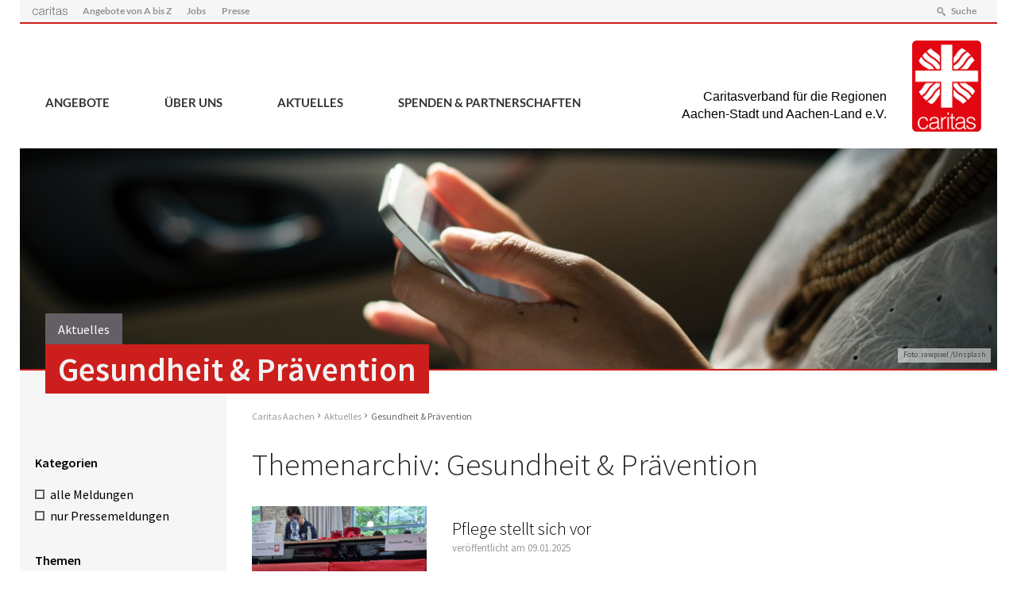

--- FILE ---
content_type: text/html; charset=UTF-8
request_url: https://caritas-aachen.de/thema/gesundheit-praevention/page/3/
body_size: 11565
content:
<!DOCTYPE html>
<html lang="de" >
<head>
	<meta charset="UTF-8">
	<meta name="viewport" content="width=device-width,initial-scale=1,minimal-ui" />
	<title>Gesundheit &amp; Prävention &#8211; Seite 3 &#8211; Caritas Aachen</title>
<meta name='robots' content='max-image-preview:large' />
<link rel="alternate" type="application/rss+xml" title="Caritas Aachen &raquo; Gesundheit &amp; Prävention Themen Feed" href="https://caritas-aachen.de/thema/gesundheit-praevention/feed/" />
<style id='wp-img-auto-sizes-contain-inline-css' type='text/css'>
img:is([sizes=auto i],[sizes^="auto," i]){contain-intrinsic-size:3000px 1500px}
/*# sourceURL=wp-img-auto-sizes-contain-inline-css */
</style>
<style id='wp-emoji-styles-inline-css' type='text/css'>

	img.wp-smiley, img.emoji {
		display: inline !important;
		border: none !important;
		box-shadow: none !important;
		height: 1em !important;
		width: 1em !important;
		margin: 0 0.07em !important;
		vertical-align: -0.1em !important;
		background: none !important;
		padding: 0 !important;
	}
/*# sourceURL=wp-emoji-styles-inline-css */
</style>
<style id='wp-block-library-inline-css' type='text/css'>
:root{--wp-block-synced-color:#7a00df;--wp-block-synced-color--rgb:122,0,223;--wp-bound-block-color:var(--wp-block-synced-color);--wp-editor-canvas-background:#ddd;--wp-admin-theme-color:#007cba;--wp-admin-theme-color--rgb:0,124,186;--wp-admin-theme-color-darker-10:#006ba1;--wp-admin-theme-color-darker-10--rgb:0,107,160.5;--wp-admin-theme-color-darker-20:#005a87;--wp-admin-theme-color-darker-20--rgb:0,90,135;--wp-admin-border-width-focus:2px}@media (min-resolution:192dpi){:root{--wp-admin-border-width-focus:1.5px}}.wp-element-button{cursor:pointer}:root .has-very-light-gray-background-color{background-color:#eee}:root .has-very-dark-gray-background-color{background-color:#313131}:root .has-very-light-gray-color{color:#eee}:root .has-very-dark-gray-color{color:#313131}:root .has-vivid-green-cyan-to-vivid-cyan-blue-gradient-background{background:linear-gradient(135deg,#00d084,#0693e3)}:root .has-purple-crush-gradient-background{background:linear-gradient(135deg,#34e2e4,#4721fb 50%,#ab1dfe)}:root .has-hazy-dawn-gradient-background{background:linear-gradient(135deg,#faaca8,#dad0ec)}:root .has-subdued-olive-gradient-background{background:linear-gradient(135deg,#fafae1,#67a671)}:root .has-atomic-cream-gradient-background{background:linear-gradient(135deg,#fdd79a,#004a59)}:root .has-nightshade-gradient-background{background:linear-gradient(135deg,#330968,#31cdcf)}:root .has-midnight-gradient-background{background:linear-gradient(135deg,#020381,#2874fc)}:root{--wp--preset--font-size--normal:16px;--wp--preset--font-size--huge:42px}.has-regular-font-size{font-size:1em}.has-larger-font-size{font-size:2.625em}.has-normal-font-size{font-size:var(--wp--preset--font-size--normal)}.has-huge-font-size{font-size:var(--wp--preset--font-size--huge)}.has-text-align-center{text-align:center}.has-text-align-left{text-align:left}.has-text-align-right{text-align:right}.has-fit-text{white-space:nowrap!important}#end-resizable-editor-section{display:none}.aligncenter{clear:both}.items-justified-left{justify-content:flex-start}.items-justified-center{justify-content:center}.items-justified-right{justify-content:flex-end}.items-justified-space-between{justify-content:space-between}.screen-reader-text{border:0;clip-path:inset(50%);height:1px;margin:-1px;overflow:hidden;padding:0;position:absolute;width:1px;word-wrap:normal!important}.screen-reader-text:focus{background-color:#ddd;clip-path:none;color:#444;display:block;font-size:1em;height:auto;left:5px;line-height:normal;padding:15px 23px 14px;text-decoration:none;top:5px;width:auto;z-index:100000}html :where(.has-border-color){border-style:solid}html :where([style*=border-top-color]){border-top-style:solid}html :where([style*=border-right-color]){border-right-style:solid}html :where([style*=border-bottom-color]){border-bottom-style:solid}html :where([style*=border-left-color]){border-left-style:solid}html :where([style*=border-width]){border-style:solid}html :where([style*=border-top-width]){border-top-style:solid}html :where([style*=border-right-width]){border-right-style:solid}html :where([style*=border-bottom-width]){border-bottom-style:solid}html :where([style*=border-left-width]){border-left-style:solid}html :where(img[class*=wp-image-]){height:auto;max-width:100%}:where(figure){margin:0 0 1em}html :where(.is-position-sticky){--wp-admin--admin-bar--position-offset:var(--wp-admin--admin-bar--height,0px)}@media screen and (max-width:600px){html :where(.is-position-sticky){--wp-admin--admin-bar--position-offset:0px}}

/*# sourceURL=wp-block-library-inline-css */
</style><style id='global-styles-inline-css' type='text/css'>
:root{--wp--preset--aspect-ratio--square: 1;--wp--preset--aspect-ratio--4-3: 4/3;--wp--preset--aspect-ratio--3-4: 3/4;--wp--preset--aspect-ratio--3-2: 3/2;--wp--preset--aspect-ratio--2-3: 2/3;--wp--preset--aspect-ratio--16-9: 16/9;--wp--preset--aspect-ratio--9-16: 9/16;--wp--preset--color--black: #000000;--wp--preset--color--cyan-bluish-gray: #abb8c3;--wp--preset--color--white: #ffffff;--wp--preset--color--pale-pink: #f78da7;--wp--preset--color--vivid-red: #cf2e2e;--wp--preset--color--luminous-vivid-orange: #ff6900;--wp--preset--color--luminous-vivid-amber: #fcb900;--wp--preset--color--light-green-cyan: #7bdcb5;--wp--preset--color--vivid-green-cyan: #00d084;--wp--preset--color--pale-cyan-blue: #8ed1fc;--wp--preset--color--vivid-cyan-blue: #0693e3;--wp--preset--color--vivid-purple: #9b51e0;--wp--preset--gradient--vivid-cyan-blue-to-vivid-purple: linear-gradient(135deg,rgb(6,147,227) 0%,rgb(155,81,224) 100%);--wp--preset--gradient--light-green-cyan-to-vivid-green-cyan: linear-gradient(135deg,rgb(122,220,180) 0%,rgb(0,208,130) 100%);--wp--preset--gradient--luminous-vivid-amber-to-luminous-vivid-orange: linear-gradient(135deg,rgb(252,185,0) 0%,rgb(255,105,0) 100%);--wp--preset--gradient--luminous-vivid-orange-to-vivid-red: linear-gradient(135deg,rgb(255,105,0) 0%,rgb(207,46,46) 100%);--wp--preset--gradient--very-light-gray-to-cyan-bluish-gray: linear-gradient(135deg,rgb(238,238,238) 0%,rgb(169,184,195) 100%);--wp--preset--gradient--cool-to-warm-spectrum: linear-gradient(135deg,rgb(74,234,220) 0%,rgb(151,120,209) 20%,rgb(207,42,186) 40%,rgb(238,44,130) 60%,rgb(251,105,98) 80%,rgb(254,248,76) 100%);--wp--preset--gradient--blush-light-purple: linear-gradient(135deg,rgb(255,206,236) 0%,rgb(152,150,240) 100%);--wp--preset--gradient--blush-bordeaux: linear-gradient(135deg,rgb(254,205,165) 0%,rgb(254,45,45) 50%,rgb(107,0,62) 100%);--wp--preset--gradient--luminous-dusk: linear-gradient(135deg,rgb(255,203,112) 0%,rgb(199,81,192) 50%,rgb(65,88,208) 100%);--wp--preset--gradient--pale-ocean: linear-gradient(135deg,rgb(255,245,203) 0%,rgb(182,227,212) 50%,rgb(51,167,181) 100%);--wp--preset--gradient--electric-grass: linear-gradient(135deg,rgb(202,248,128) 0%,rgb(113,206,126) 100%);--wp--preset--gradient--midnight: linear-gradient(135deg,rgb(2,3,129) 0%,rgb(40,116,252) 100%);--wp--preset--font-size--small: 13px;--wp--preset--font-size--medium: 20px;--wp--preset--font-size--large: 36px;--wp--preset--font-size--x-large: 42px;--wp--preset--spacing--20: 0.44rem;--wp--preset--spacing--30: 0.67rem;--wp--preset--spacing--40: 1rem;--wp--preset--spacing--50: 1.5rem;--wp--preset--spacing--60: 2.25rem;--wp--preset--spacing--70: 3.38rem;--wp--preset--spacing--80: 5.06rem;--wp--preset--shadow--natural: 6px 6px 9px rgba(0, 0, 0, 0.2);--wp--preset--shadow--deep: 12px 12px 50px rgba(0, 0, 0, 0.4);--wp--preset--shadow--sharp: 6px 6px 0px rgba(0, 0, 0, 0.2);--wp--preset--shadow--outlined: 6px 6px 0px -3px rgb(255, 255, 255), 6px 6px rgb(0, 0, 0);--wp--preset--shadow--crisp: 6px 6px 0px rgb(0, 0, 0);}:where(.is-layout-flex){gap: 0.5em;}:where(.is-layout-grid){gap: 0.5em;}body .is-layout-flex{display: flex;}.is-layout-flex{flex-wrap: wrap;align-items: center;}.is-layout-flex > :is(*, div){margin: 0;}body .is-layout-grid{display: grid;}.is-layout-grid > :is(*, div){margin: 0;}:where(.wp-block-columns.is-layout-flex){gap: 2em;}:where(.wp-block-columns.is-layout-grid){gap: 2em;}:where(.wp-block-post-template.is-layout-flex){gap: 1.25em;}:where(.wp-block-post-template.is-layout-grid){gap: 1.25em;}.has-black-color{color: var(--wp--preset--color--black) !important;}.has-cyan-bluish-gray-color{color: var(--wp--preset--color--cyan-bluish-gray) !important;}.has-white-color{color: var(--wp--preset--color--white) !important;}.has-pale-pink-color{color: var(--wp--preset--color--pale-pink) !important;}.has-vivid-red-color{color: var(--wp--preset--color--vivid-red) !important;}.has-luminous-vivid-orange-color{color: var(--wp--preset--color--luminous-vivid-orange) !important;}.has-luminous-vivid-amber-color{color: var(--wp--preset--color--luminous-vivid-amber) !important;}.has-light-green-cyan-color{color: var(--wp--preset--color--light-green-cyan) !important;}.has-vivid-green-cyan-color{color: var(--wp--preset--color--vivid-green-cyan) !important;}.has-pale-cyan-blue-color{color: var(--wp--preset--color--pale-cyan-blue) !important;}.has-vivid-cyan-blue-color{color: var(--wp--preset--color--vivid-cyan-blue) !important;}.has-vivid-purple-color{color: var(--wp--preset--color--vivid-purple) !important;}.has-black-background-color{background-color: var(--wp--preset--color--black) !important;}.has-cyan-bluish-gray-background-color{background-color: var(--wp--preset--color--cyan-bluish-gray) !important;}.has-white-background-color{background-color: var(--wp--preset--color--white) !important;}.has-pale-pink-background-color{background-color: var(--wp--preset--color--pale-pink) !important;}.has-vivid-red-background-color{background-color: var(--wp--preset--color--vivid-red) !important;}.has-luminous-vivid-orange-background-color{background-color: var(--wp--preset--color--luminous-vivid-orange) !important;}.has-luminous-vivid-amber-background-color{background-color: var(--wp--preset--color--luminous-vivid-amber) !important;}.has-light-green-cyan-background-color{background-color: var(--wp--preset--color--light-green-cyan) !important;}.has-vivid-green-cyan-background-color{background-color: var(--wp--preset--color--vivid-green-cyan) !important;}.has-pale-cyan-blue-background-color{background-color: var(--wp--preset--color--pale-cyan-blue) !important;}.has-vivid-cyan-blue-background-color{background-color: var(--wp--preset--color--vivid-cyan-blue) !important;}.has-vivid-purple-background-color{background-color: var(--wp--preset--color--vivid-purple) !important;}.has-black-border-color{border-color: var(--wp--preset--color--black) !important;}.has-cyan-bluish-gray-border-color{border-color: var(--wp--preset--color--cyan-bluish-gray) !important;}.has-white-border-color{border-color: var(--wp--preset--color--white) !important;}.has-pale-pink-border-color{border-color: var(--wp--preset--color--pale-pink) !important;}.has-vivid-red-border-color{border-color: var(--wp--preset--color--vivid-red) !important;}.has-luminous-vivid-orange-border-color{border-color: var(--wp--preset--color--luminous-vivid-orange) !important;}.has-luminous-vivid-amber-border-color{border-color: var(--wp--preset--color--luminous-vivid-amber) !important;}.has-light-green-cyan-border-color{border-color: var(--wp--preset--color--light-green-cyan) !important;}.has-vivid-green-cyan-border-color{border-color: var(--wp--preset--color--vivid-green-cyan) !important;}.has-pale-cyan-blue-border-color{border-color: var(--wp--preset--color--pale-cyan-blue) !important;}.has-vivid-cyan-blue-border-color{border-color: var(--wp--preset--color--vivid-cyan-blue) !important;}.has-vivid-purple-border-color{border-color: var(--wp--preset--color--vivid-purple) !important;}.has-vivid-cyan-blue-to-vivid-purple-gradient-background{background: var(--wp--preset--gradient--vivid-cyan-blue-to-vivid-purple) !important;}.has-light-green-cyan-to-vivid-green-cyan-gradient-background{background: var(--wp--preset--gradient--light-green-cyan-to-vivid-green-cyan) !important;}.has-luminous-vivid-amber-to-luminous-vivid-orange-gradient-background{background: var(--wp--preset--gradient--luminous-vivid-amber-to-luminous-vivid-orange) !important;}.has-luminous-vivid-orange-to-vivid-red-gradient-background{background: var(--wp--preset--gradient--luminous-vivid-orange-to-vivid-red) !important;}.has-very-light-gray-to-cyan-bluish-gray-gradient-background{background: var(--wp--preset--gradient--very-light-gray-to-cyan-bluish-gray) !important;}.has-cool-to-warm-spectrum-gradient-background{background: var(--wp--preset--gradient--cool-to-warm-spectrum) !important;}.has-blush-light-purple-gradient-background{background: var(--wp--preset--gradient--blush-light-purple) !important;}.has-blush-bordeaux-gradient-background{background: var(--wp--preset--gradient--blush-bordeaux) !important;}.has-luminous-dusk-gradient-background{background: var(--wp--preset--gradient--luminous-dusk) !important;}.has-pale-ocean-gradient-background{background: var(--wp--preset--gradient--pale-ocean) !important;}.has-electric-grass-gradient-background{background: var(--wp--preset--gradient--electric-grass) !important;}.has-midnight-gradient-background{background: var(--wp--preset--gradient--midnight) !important;}.has-small-font-size{font-size: var(--wp--preset--font-size--small) !important;}.has-medium-font-size{font-size: var(--wp--preset--font-size--medium) !important;}.has-large-font-size{font-size: var(--wp--preset--font-size--large) !important;}.has-x-large-font-size{font-size: var(--wp--preset--font-size--x-large) !important;}
/*# sourceURL=global-styles-inline-css */
</style>

<style id='classic-theme-styles-inline-css' type='text/css'>
/*! This file is auto-generated */
.wp-block-button__link{color:#fff;background-color:#32373c;border-radius:9999px;box-shadow:none;text-decoration:none;padding:calc(.667em + 2px) calc(1.333em + 2px);font-size:1.125em}.wp-block-file__button{background:#32373c;color:#fff;text-decoration:none}
/*# sourceURL=/wp-includes/css/classic-themes.min.css */
</style>
<link rel='stylesheet' id='wpsm_tabs_r-font-awesome-front-css' href='https://caritas-aachen.de/wp-content/plugins/tabs-responsive/assets/css/font-awesome/css/font-awesome.min.css?ver=6.9' type='text/css' media='all' />
<link rel='stylesheet' id='wpsm_tabs_r_bootstrap-front-css' href='https://caritas-aachen.de/wp-content/plugins/tabs-responsive/assets/css/bootstrap-front.css?ver=6.9' type='text/css' media='all' />
<link rel='stylesheet' id='wpsm_tabs_r_animate-css' href='https://caritas-aachen.de/wp-content/plugins/tabs-responsive/assets/css/animate.css?ver=6.9' type='text/css' media='all' />
<link rel='stylesheet' id='Stylesheet-css' href='https://caritas-aachen.de/wp-content/themes/caritas-theme/style.css?ver=6.9' type='text/css' media='all' />
<link rel='stylesheet' id='embed-google-fonts-open-sans-css' href='https://caritas-aachen.de/wp-content/cache/embed-google-fonts/open-sans/_font.css?ver=1766312188' type='text/css' media='all' />
<link rel='stylesheet' id='embed-google-fonts-noto-serif-css' href='https://caritas-aachen.de/wp-content/cache/embed-google-fonts/noto-serif/_font.css?ver=1766312188' type='text/css' media='all' />
<script type="text/javascript" src="https://caritas-aachen.de/wp-includes/js/jquery/jquery.min.js?ver=3.7.1" id="jquery-core-js"></script>
<script type="text/javascript" src="https://caritas-aachen.de/wp-includes/js/jquery/jquery-migrate.min.js?ver=3.4.1" id="jquery-migrate-js"></script>
<script type="text/javascript" src="https://caritas-aachen.de/wp-content/plugins/cpsdata//cpsData.js?ver=6.9" id="cpsdata-js-js"></script>
<script type="text/javascript" src="https://caritas-aachen.de/wp-content/themes/caritas-theme/js/frontend.js?ver=1.0" id="frontend-js"></script>
<link rel="https://api.w.org/" href="https://caritas-aachen.de/wp-json/" /><link rel="EditURI" type="application/rsd+xml" title="RSD" href="https://caritas-aachen.de/xmlrpc.php?rsd" />
<meta name="generator" content="WordPress 6.9" />
		<style type="text/css" id="wp-custom-css">
			#nf-form-3-cont .nf-form-fields-required {display: none;}

#nf-form-3-cont label#nf-label-field-43 {
    font-weight: 400;
    font-size: 0.95em;
}

		</style>
		</head>



<body class="archive paged tax-themes-categories term-gesundheit-praevention term-227 paged-3 wp-theme-caritas-theme metaslider-plugin" >

<div id="background"></div>

<div id="topnav-wrapper" class="wrapper-1300">
	<a class="mobilelogo" href="/">
		<img src="https://caritas-aachen.de/wp-content/themes/caritas-theme/img/caritas-logo.png" alt="Regionaler Caritasverband für Aachen-Stadt und Aachen-Land e.V.">
		<p class="logofont">Caritasverband für die Regionen<br />Aachen-Stadt und Aachen-Land e.V.</p>
	</a>
	<div class="searchform"><form role="search" method="get" class="search-form" action="https://caritas-aachen.de/">
				<label>
					<span class="screen-reader-text">Suche nach:</span>
					<input type="search" class="search-field" placeholder="Suchen …" value="" name="s" />
				</label>
				<input type="submit" class="search-submit" value="Suchen" />
			</form></div>
	<nav id="topnav">
		<a href="/" class="img"><img src="https://caritas-aachen.de/wp-content/themes/caritas-theme/img/caritas-schriftzug.png" alt="caritas"></a>

		<a href="https://caritas-aachen.de/angebote/alle-angebote-von-a-bis-z/" class="menu-item menu-item-type-post_type menu-item-object-page">Angebote von A bis Z</a>
<a href="https://caritas-aachen.de/ueber-uns/arbeitsplatz-caritas/stellenausschreibung/" class="menu-item menu-item-type-post_type menu-item-object-page">Jobs</a>
<a href="https://caritas-aachen.de/ueber-uns/presse-medien/" class="menu-item menu-item-type-post_type menu-item-object-page">Presse</a>

		<a id="searchlink" class="icon-search">Suche</a>

	</nav>
	<div id="nav-button-wrapper">
		<div id="nav-button">
			<span class="line"></span>
			<span class="line"></span>
			<span class="line"></span>
		</div>
	</div>
</div>

<div id="nav-container" class="wrapper-1300">

	<a class="logo" href="/">
	<p class="logofont">Caritasverband für die Regionen<br />Aachen-Stadt und Aachen-Land e.V.</p>
		<img src="https://caritas-aachen.de/wp-content/themes/caritas-theme/img/caritas-logo.png" alt="Regionaler Caritasverband für Aachen-Stadt und Aachen-Land e.V.">
	</a>

	<nav id="main" class="menu wrapper"><a href="https://caritas-aachen.de/angebote/" class="menu-item menu-item-type-post_type menu-item-object-page">Angebote</a>
<a href="https://caritas-aachen.de/ueber-uns/" class="menu-item menu-item-type-post_type menu-item-object-page">Über uns</a>
<a href="https://caritas-aachen.de/aktuelles/" class="menu-item menu-item-type-post_type menu-item-object-page current_page_parent">Aktuelles</a>
<a href="https://caritas-aachen.de/spenden-partnerschaften/" class="menu-item menu-item-type-post_type menu-item-object-page">Spenden &#038; Partnerschaften</a>
</nav>
	<div class="responsive_nav">
		<nav id="main-responsive"><li class="dropdown page_item_has_children  "><a href="https://caritas-aachen.de/angebote/">Angebote</a><ul class="children">
<li class="page_item_has_children">
<a href="https://caritas-aachen.de/angebote/angebote-fuer-unternehmen/">Angebote für Unternehmen</a><ul class="children">
<li class="page_item ">
<a href="https://caritas-aachen.de/angebote/angebote-fuer-unternehmen/betriebliche-suchtpraevention/">Betriebliche Suchtprävention</a></li>
<li class="page_item ">
<a href="https://caritas-aachen.de/angebote/angebote-fuer-unternehmen/familien-und-unternehmensservice/">Familien- und Unternehmensservice</a></li>
<li class="page_item ">
<a href="https://caritas-aachen.de/angebote/angebote-fuer-unternehmen/social-sponsoring-und-unternehmensspenden/">Social Sponsoring und Unternehmensspenden</a></li>
<li class="page_item ">
<a href="https://caritas-aachen.de/angebote/angebote-fuer-unternehmen/familien-und-unternehmensservice/unser-angebot/">Unser Angebot: Caritasline</a></li>
</ul>
</li>
<li class="page_item_has_children">
<a href="https://caritas-aachen.de/angebote/ehrenamt/">Ehrenamt</a><ul class="children">
<li class="page_item ">
<a href="https://caritas-aachen.de/angebote/ehrenamt/aachener-klinikhilfe/">Aachener Klinikhilfe</a></li>
<li class="page_item ">
<a href="https://caritas-aachen.de/angebote/ehrenamt/begegnungszentrum-kornelimuenster/">Begegnungszentrum Kornelimünster</a></li>
<li class="page_item ">
<a href="https://caritas-aachen.de/angebote/ehrenamt/familienpaten-baesweiler/">Familienpaten Baesweiler</a></li>
<li class="page_item ">
<a href="https://caritas-aachen.de/angebote/ehrenamt/flaniermobil/">Flaniermobil</a></li>
<li class="page_item ">
<a href="https://caritas-aachen.de/angebote/ehrenamt/freiwilligenagentur-aachen/">Freiwilligenagentur Aachen</a></li>
<li class="page_item ">
<a href="https://caritas-aachen.de/angebote/ehrenamt/gemeindesozialarbeit/">Gemeindesozialarbeit</a></li>
<li class="page_item ">
<a href="https://caritas-aachen.de/angebote/ehrenamt/jute-jugend-trifft-erfahrung/">JutE &#8211; Jugend trifft Erfahrung</a></li>
<li class="page_item ">
<a href="https://caritas-aachen.de/angebote/ehrenamt/projekt-mensch-natur-unser-viertel/">Mensch-Natur-Unser Viertel</a></li>
<li class="page_item ">
<a href="https://caritas-aachen.de/angebote/ehrenamt/moliri/">moliri</a></li>
<li class="page_item ">
<a href="https://caritas-aachen.de/angebote/ehrenamt/offene-seniorenarbeit/">Offene Seniorenarbeit</a></li>
</ul>
</li>
<li class="page_item_has_children">
<a href="https://caritas-aachen.de/angebote/familien-kinder/">Familien &amp; Kinder</a><ul class="children">
<li class="page_item ">
<a href="https://caritas-aachen.de/angebote/familien-kinder/brueckenschlag/">Brückenschlag</a></li>
<li class="page_item ">
<a href="https://caritas-aachen.de/angebote/familien-kinder/familienunterstuetzender-dienst/">Familienunterstützender Dienst</a></li>
<li class="page_item ">
<a href="https://caritas-aachen.de/angebote/familien-kinder/feuervogel/">Feuervogel</a></li>
<li class="page_item ">
<a href="https://caritas-aachen.de/angebote/familien-kinder/jute-jugend-trifft-erfahrung/">JutE &#8211; Jugend trifft Erfahrung</a></li>
<li class="page_item ">
<a href="https://caritas-aachen.de/angebote/familien-kinder/projekt-mensch-natur-unser-viertel/">Mensch-Natur-Unser Viertel</a></li>
<li class="page_item ">
<a href="https://caritas-aachen.de/angebote/familien-kinder/moliri/">moliri</a></li>
<li class="page_item ">
<a href="https://caritas-aachen.de/angebote/familien-kinder/mutter-kind-kuren/">Mutter/Vater-Kind-Kuren</a></li>
</ul>
</li>
<li class="page_item_has_children">
<a href="https://caritas-aachen.de/angebote/gesundheit-praevention/">Gesundheit &amp; Prävention</a><ul class="children">
<li class="page_item ">
<a href="https://caritas-aachen.de/angebote/gesundheit-praevention/aachener-klinikhilfe/">Aachener Klinikhilfe</a></li>
<li class="page_item ">
<a href="https://caritas-aachen.de/angebote/gesundheit-praevention/ambulant-betreutes-wohnen/">Ambulant Betreutes Wohnen</a></li>
<li class="page_item ">
<a href="https://caritas-aachen.de/angebote/gesundheit-praevention/ambulant-betreutes-wohnen-fuer-psychisch-kranke-und-suchtkranke-menschen/">Ambulant Betreutes Wohnen für psychisch kranke und suchtkranke Menschen</a></li>
<li class="page_item ">
<a href="https://caritas-aachen.de/angebote/gesundheit-praevention/betriebliche-suchtpraevention/">Betriebliche Suchtprävention</a></li>
<li class="page_item ">
<a href="https://caritas-aachen.de/angebote/gesundheit-praevention/brueckenschlag/">Brückenschlag</a></li>
<li class="page_item ">
<a href="https://caritas-aachen.de/angebote/gesundheit-praevention/cafe-plattform/">Café Plattform</a></li>
<li class="page_item ">
<a href="https://caritas-aachen.de/angebote/gesundheit-praevention/caritas-pflegestationen/">Caritas-Pflegestationen</a></li>
<li class="page_item ">
<a href="https://caritas-aachen.de/angebote/gesundheit-praevention/familien-und-unternehmensservice/">Familien- und Unternehmensservice</a></li>
<li class="page_item ">
<a href="https://caritas-aachen.de/angebote/gesundheit-praevention/familienunterstuetzender-dienst/">Familienunterstützender Dienst</a></li>
<li class="page_item ">
<a href="https://caritas-aachen.de/angebote/gesundheit-praevention/feuervogel/">Feuervogel</a></li>
<li class="page_item ">
<a href="https://caritas-aachen.de/angebote/gesundheit-praevention/hausnotruf/">HausNotRuf und MobilNotRuf</a></li>
<li class="page_item ">
<a href="https://caritas-aachen.de/angebote/gesundheit-praevention/impuls/">Impuls</a></li>
<li class="page_item ">
<a href="https://caritas-aachen.de/angebote/gesundheit-praevention/moliri/">moliri</a></li>
<li class="page_item ">
<a href="https://caritas-aachen.de/angebote/gesundheit-praevention/mutter-kind-kuren/">Mutter/Vater-Kind-Kuren</a></li>
<li class="page_item ">
<a href="https://caritas-aachen.de/angebote/gesundheit-praevention/pflegeberatungsdienst/">Pflegeberatungsdienst</a></li>
<li class="page_item ">
<a href="https://caritas-aachen.de/angebote/gesundheit-praevention/suchthilfe-aachen/">Suchthilfe Aachen</a></li>
</ul>
</li>
<li class="page_item_has_children">
<a href="https://caritas-aachen.de/angebote/herkunft-zukunft/">Herkunft:Zukunft - Migrationsdienst</a><ul class="children">
<li class="page_item ">
<a href="https://caritas-aachen.de/angebote/herkunft-zukunft/begleitung-der-kommunalen-notunterkuenfte-in-alsdorf/">Begleitung der kommunalen Notunterkünfte in Alsdorf</a></li>
<li class="page_item ">
<a href="https://caritas-aachen.de/angebote/herkunft-zukunft/cafe-international/">Café International</a></li>
<li class="page_item ">
<a href="https://caritas-aachen.de/angebote/herkunft-zukunft/clearingstelle/">Clearingstelle</a></li>
<li class="page_item ">
<a href="https://caritas-aachen.de/angebote/herkunft-zukunft/fluechtlingsberatung/">Flüchtlingsberatung</a></li>
<li class="page_item ">
<a href="https://caritas-aachen.de/angebote/herkunft-zukunft/garantiefonds-hochschulberatung-gf-h/">Garantiefonds Hochschulberatung (GF-H)</a></li>
<li class="page_item ">
<a href="https://caritas-aachen.de/angebote/herkunft-zukunft/integrationsagentur/">Integrationsagentur NRW</a></li>
<li class="page_item ">
<a href="https://caritas-aachen.de/angebote/herkunft-zukunft/jugendmigrationsdienst-jmd/">Jugendmigrationsdienst (JMD)</a></li>
<li class="page_item ">
<a href="https://caritas-aachen.de/angebote/herkunft-zukunft/migrationsberatung-fuer-erwachsene-zuwanderer-2/">Migrationsdienst für erwachsene Zugewanderte (MBE)</a></li>
</ul>
</li>
<li class="page_item_has_children">
<a href="https://caritas-aachen.de/angebote/leben-im-alter/">Leben im Alter</a><ul class="children">
<li class="page_item ">
<a href="https://caritas-aachen.de/angebote/leben-im-alter/ambulant-betreutes-wohnen/">Ambulant Betreutes Wohnen</a></li>
<li class="page_item ">
<a href="https://caritas-aachen.de/angebote/leben-im-alter/begegnungszentrum-kornelimuenster/">Begegnungszentrum Kornelimünster</a></li>
<li class="page_item ">
<a href="https://caritas-aachen.de/angebote/leben-im-alter/caritas-pflegestationen/">Caritas-Pflegestationen</a></li>
<li class="page_item ">
<a href="https://caritas-aachen.de/angebote/leben-im-alter/hausnotruf/">HausNotRuf und MobilNotRuf</a></li>
<li class="page_item ">
<a href="https://caritas-aachen.de/angebote/leben-im-alter/offene-seniorenarbeit/">Offene Seniorenarbeit</a></li>
<li class="page_item ">
<a href="https://caritas-aachen.de/angebote/leben-im-alter/pflegeberatungsdienst/">Pflegeberatungsdienst</a></li>
</ul>
</li>
<li class="page_item_has_children">
<a href="https://caritas-aachen.de/angebote/pflegedienst/">Pflegedienst</a><ul class="children">
<li class="page_item ">
<a href="https://caritas-aachen.de/angebote/pflegedienst/caritas-pflegestationen/">Caritas-Pflegestationen</a></li>
<li class="page_item ">
<a href="https://caritas-aachen.de/angebote/pflegedienst/hausnotruf/">HausNotRuf und MobilNotRuf</a></li>
<li class="page_item ">
<a href="https://caritas-aachen.de/angebote/pflegedienst/pflegeberatungsdienst/">Pflegeberatungsdienst</a></li>
</ul>
</li>
<li class="page_item_has_children">
<a href="https://caritas-aachen.de/angebote/wohnen-existenz/">Wohnen &amp; Existenz</a><ul class="children">
<li class="page_item ">
<a href="https://caritas-aachen.de/angebote/wohnen-existenz/ambulant-betreutes-wohnen/">Ambulant Betreutes Wohnen</a></li>
<li class="page_item ">
<a href="https://caritas-aachen.de/angebote/wohnen-existenz/ambulant-betreutes-wohnen-fuer-psychisch-kranke-und-suchtkranke-menschen/">Ambulant Betreutes Wohnen für psychisch kranke und suchtkranke Menschen</a></li>
<li class="page_item ">
<a href="https://caritas-aachen.de/angebote/wohnen-existenz/begleitung-der-kommunalen-notunterkuenfte-in-alsdorf/">Begleitung der kommunalen Notunterkünfte in Alsdorf</a></li>
<li class="page_item ">
<a href="https://caritas-aachen.de/angebote/wohnen-existenz/buedchen/">Büdchen</a></li>
<li class="page_item ">
<a href="https://caritas-aachen.de/angebote/wohnen-existenz/cafe-plattform/">Café Plattform</a></li>
<li class="page_item ">
<a href="https://caritas-aachen.de/angebote/wohnen-existenz/caritas-pflegestationen/">Caritas-Pflegestationen</a></li>
<li class="page_item ">
<a href="https://caritas-aachen.de/angebote/wohnen-existenz/don-bosco/">Don-Bosco-Haus</a></li>
<li class="page_item ">
<a href="https://caritas-aachen.de/angebote/wohnen-existenz/fachberatungsstellen-in-der-stadt-aachen-und-in-der-staedteregion-aachen/">Fachberatungsstellen</a></li>
<li class="page_item ">
<a href="https://caritas-aachen.de/angebote/wohnen-existenz/fraulue/">Fraulü</a></li>
<li class="page_item ">
<a href="https://caritas-aachen.de/angebote/wohnen-existenz/haus-christophorus/">Haus Christophorus</a></li>
<li class="page_item ">
<a href="https://caritas-aachen.de/angebote/wohnen-existenz/hausnotruf/">HausNotRuf und MobilNotRuf</a></li>
<li class="page_item ">
<a href="https://caritas-aachen.de/angebote/wohnen-existenz/impuls/">Impuls</a></li>
<li class="page_item ">
<a href="https://caritas-aachen.de/angebote/wohnen-existenz/pflegeberatungsdienst/">Pflegeberatungsdienst</a></li>
<li class="page_item ">
<a href="https://caritas-aachen.de/angebote/wohnen-existenz/wohngemeinschaft-hasselholz/">Wohngemeinschaft Hasselholz</a></li>
</ul>
</li>
<li class="page_item page-item-255"><a href="https://caritas-aachen.de/angebote/angebotskarte/">Angebotskarte (Standorte)</a></li>
<li class="page_item page-item-253"><a href="https://caritas-aachen.de/angebote/angebote-nach-arbeitsbereich/">Angebote nach Arbeitsbereich</a></li>
<li class="page_item page-item-58"><a href="https://caritas-aachen.de/angebote/alle-angebote-von-a-bis-z/">Alle Angebote von A bis Z</a></li>
</ul>
</li>
<li class="dropdown page_item_has_children  "><a href="https://caritas-aachen.de/ueber-uns/">Über uns</a><ul class="children">
<li class="page_item page-item-62 page_item_has_children"><a href="https://caritas-aachen.de/ueber-uns/arbeitsplatz-caritas/">Arbeitsplatz Caritas</a>
<ul class='children'>
	<li class="page_item page-item-286"><a href="https://caritas-aachen.de/ueber-uns/arbeitsplatz-caritas/stellenausschreibung/">Stellenausschreibung</a></li>
	<li class="page_item page-item-5198"><a href="https://caritas-aachen.de/ueber-uns/arbeitsplatz-caritas/kurzbewerbung-in-der-pflege-2/">Kurzbewerbung in der Pflege</a></li>
	<li class="page_item page-item-844"><a href="https://caritas-aachen.de/ueber-uns/arbeitsplatz-caritas/ausbildungsbetrieb/">Ausbildungsbetrieb</a></li>
	<li class="page_item page-item-289"><a href="https://caritas-aachen.de/ueber-uns/arbeitsplatz-caritas/freiwilligendienst/">Freiwilligendienst</a></li>
	<li class="page_item page-item-291"><a href="https://caritas-aachen.de/ueber-uns/arbeitsplatz-caritas/praktika/">Praktika</a></li>
	<li class="page_item page-item-293"><a href="https://caritas-aachen.de/ueber-uns/arbeitsplatz-caritas/betriebliches-gesundheitsmanagement/">Betriebliches Gesundheitsmanagement</a></li>
</ul>
</li>
<li class="page_item page-item-7 page_item_has_children"><a href="https://caritas-aachen.de/ueber-uns/vorstand/">Vorstand</a>
<ul class='children'>
	<li class="page_item page-item-867"><a href="https://caritas-aachen.de/ueber-uns/vorstand/stabstelle-oeffentlichkeit-kommunikation/">Stabsstelle Öffentlichkeit &#038; Kommunikation</a></li>
	<li class="page_item page-item-869"><a href="https://caritas-aachen.de/ueber-uns/vorstand/stabstelle-familie-unternehmensservice/">Stabsstelle Familien- und Unternehmensservice</a></li>
	<li class="page_item page-item-5353"><a href="https://caritas-aachen.de/ueber-uns/vorstand/stabsstelle-christliche-unternehmenskultur/">Stabsstelle Christliche Unternehmenskultur</a></li>
	<li class="page_item page-item-5595"><a href="https://caritas-aachen.de/ueber-uns/vorstand/stabsstelle-qualitaetsmanagement/">Stabsstelle Qualitätsmanagement</a></li>
</ul>
</li>
<li class="page_item page-item-268"><a href="https://caritas-aachen.de/ueber-uns/gremien-der-caritas/">Gremien der Caritas</a></li>
<li class="page_item page-item-60 page_item_has_children"><a href="https://caritas-aachen.de/ueber-uns/geschaeftsstelle/">Geschäftsstelle</a>
<ul class='children'>
	<li class="page_item page-item-4135"><a href="https://caritas-aachen.de/ueber-uns/geschaeftsstelle/anfahrt/">Anfahrt</a></li>
</ul>
</li>
<li class="page_item page-item-270"><a href="https://caritas-aachen.de/ueber-uns/referate/">Referate</a></li>
<li class="page_item page-item-295"><a href="https://caritas-aachen.de/ueber-uns/mav/">MAV</a></li>
<li class="page_item page-item-7810"><a href="https://caritas-aachen.de/ueber-uns/meldestelle-hinweisgeber/">Meldestelle Hinweisgeber</a></li>
<li class="page_item page-item-3703"><a href="https://caritas-aachen.de/ueber-uns/praeventionskonzept/">Präventionskonzept</a></li>
<li class="page_item page-item-7134"><a href="https://caritas-aachen.de/ueber-uns/tranparenz/">Transparenz</a></li>
<li class="page_item page-item-272"><a href="https://caritas-aachen.de/ueber-uns/organigramm/">Organigramm</a></li>
<li class="page_item page-item-64 page_item_has_children"><a href="https://caritas-aachen.de/ueber-uns/presse-medien/">Presse &#038; Medien</a>
<ul class='children'>
	<li class="page_item page-item-306"><a href="https://caritas-aachen.de/ueber-uns/presse-medien/jahresberichte-und-infomaterial/">Jahresberichte &#038; Infomaterial</a></li>
	<li class="page_item page-item-6285"><a href="https://caritas-aachen.de/ueber-uns/presse-medien/netiquette/">Netiquette</a></li>
	<li class="page_item page-item-308"><a href="https://caritas-aachen.de/ueber-uns/presse-medien/presseinformationen/">Presseinformationen</a></li>
</ul>
</li>
</ul>
</li>
<li class=" "><a href="https://caritas-aachen.de/aktuelles/">Aktuelles</a><ul class="children">
</ul>
</li>
<li class="dropdown page_item_has_children  "><a href="https://caritas-aachen.de/spenden-partnerschaften/">Spenden &#038; Partnerschaften</a><ul class="children">
<li class="page_item page-item-246"><a href="https://caritas-aachen.de/spenden-partnerschaften/geld-spenden/">Geldspenden</a></li>
<li class="page_item page-item-18"><a href="https://caritas-aachen.de/spenden-partnerschaften/kleider-und-sachspenden/">Sachspenden</a></li>
<li class="page_item page-item-276"><a href="https://caritas-aachen.de/spenden-partnerschaften/partnerschaften/">Partnerschaften</a></li>
<li class="page_item page-item-278"><a href="https://caritas-aachen.de/spenden-partnerschaften/unsere-partner/">Unsere Partner</a></li>
<li class="page_item page-item-280"><a href="https://caritas-aachen.de/spenden-partnerschaften/social-sponsoring-unternehmensspenden/">Social Sponsoring und Unternehmensspenden</a></li>
</ul>
</li>
</nav>	</div>
	
</div>

<div id="body-container">

	<div id="main-container">
	<header id="page-header" class="wrapper-1300" style="background-image: url(https://caritas-aachen.de/wp-content/uploads/2018/04/rawpixel-com-340967-unsplash-1.jpg);">
		
		<div class="caption">
			<p class="title">Aktuelles</p>
			<p><span>Gesundheit &amp; Prävention</span></p>
		</div>

		<span class="fotonachweis">Foto: rawpixel /Unsplash</span>
	</header>

	<div class="wrapper-1300">

		<div id="aside-content">

			<nav id="aside">

				<h3>Kategorien</h3>

				<ul class="check">
					<li><a href="https://caritas-aachen.de/aktuelles/">alle Meldungen</a></li>
					<li><a href="https://caritas-aachen.de/kategorie/pressemeldungen/">nur Pressemeldungen</a></li>
				</ul>

				<h3>Themen</h3>

				<ul class="themen">

					<li><a href="https://caritas-aachen.de/thema/angebote-fuer-unternehmen/">Angebote für Unternehmen</a></li><li><a href="https://caritas-aachen.de/thema/ehrenamt/">Ehrenamt</a></li><li><a href="https://caritas-aachen.de/thema/familien-kinder/">Familien &amp; Kinder</a></li><li><a href="https://caritas-aachen.de/thema/gesundheit-praevention/">Gesundheit &amp; Prävention</a></li><li><a href="https://caritas-aachen.de/thema/migration-integration/">Integration &amp; Migration</a></li><li><a href="https://caritas-aachen.de/thema/leben-im-alter/">Leben im Alter</a></li><li><a href="https://caritas-aachen.de/thema/pflegedienst/">Pflegedienst</a></li><li><a href="https://caritas-aachen.de/thema/wohnen-leben/">Wohnen &amp; Existenz</a></li>
				</ul>

			</nav>

		</div>

		<div id="content" class="clearfix">

			<div class="breadcrumb"><a href="https://caritas-aachen.de">Caritas Aachen</a><a href="https://caritas-aachen.de/aktuelles/">Aktuelles</a><span>Gesundheit &amp; Prävention</span></div>
			<section class="fulltext clearfix">
				<h1>Themenarchiv: Gesundheit &amp; Prävention</h1>

									
						<article class="blog-article">
							<a href="https://caritas-aachen.de/2025/01/09/pflege-stellt-sich-vor/">
								<img width="300" height="300" src="https://caritas-aachen.de/wp-content/uploads/2025/01/Wuerfel_RCV_ACD-300x300.jpg" class="attachment-big-thumb size-big-thumb wp-post-image" alt="Zwei rote Schaukästen auf dem Boden zeigen die Logos und Namen der Caritas und der ACD Aachener Caritasdienste gemeinnützige GmbH bei einer Indoor-Veranstaltung, auf einem Tisch dahinter befinden sich Informationsschilder und Artikel." decoding="async" fetchpriority="high" srcset="https://caritas-aachen.de/wp-content/uploads/2025/01/Wuerfel_RCV_ACD-300x300.jpg 300w, https://caritas-aachen.de/wp-content/uploads/2025/01/Wuerfel_RCV_ACD-150x150.jpg 150w, https://caritas-aachen.de/wp-content/uploads/2025/01/Wuerfel_RCV_ACD-600x600.jpg 600w" sizes="(max-width: 300px) 100vw, 300px" />															</a>
							<div class="content">
								<h2><a href="https://caritas-aachen.de/2025/01/09/pflege-stellt-sich-vor/">Pflege stellt sich vor</a></h2>
								<p class="date">veröffentlicht am 09.01.2025</p>
								<p>Die ACD (Aachener Caritas Dienste) möchte gemeinsam mit unserem Caritasverband bei einem eigenen Berufsinformationstag Schülerinnen und Schülern sowie Personen, die sich beruflich neu- oder umorientieren möchten, einen Einblick in den Bereich Altenpflege geben.

Aus diesem Grund laden wir gemeinsam mit den ACD Interessierte für Donnerstag, 13. März, in den Westend-Pavillon im Altenheim St. Elisabeth, Welkenrather Straße 69-71, [...] <a class="readmore underline" href="https://caritas-aachen.de/2025/01/09/pflege-stellt-sich-vor/">weiterlesen</a></p>								
							</div>							
						</article>

					
						<article class="blog-article">
							<a href="https://caritas-aachen.de/2025/01/06/schulung-fuer-praeventionsbeauftragte-in-cannabisclubs/">
								<img width="300" height="300" src="https://caritas-aachen.de/wp-content/uploads/2024/12/20241130_152818_resized-300x300-1.jpg" class="attachment-big-thumb size-big-thumb wp-post-image" alt="Eine Gruppe von acht Personen steht in einem Innenraum vor einem Bildschirm, auf dem ein Blatt abgebildet ist. Mehrere Personen in der Mitte halten Urkunden und lächeln in die Kamera. Im Vordergrund steht ein Tisch mit Flaschen und Snacks." decoding="async" srcset="https://caritas-aachen.de/wp-content/uploads/2024/12/20241130_152818_resized-300x300-1.jpg 300w, https://caritas-aachen.de/wp-content/uploads/2024/12/20241130_152818_resized-300x300-1-150x150.jpg 150w" sizes="(max-width: 300px) 100vw, 300px" />															</a>
							<div class="content">
								<h2><a href="https://caritas-aachen.de/2025/01/06/schulung-fuer-praeventionsbeauftragte-in-cannabisclubs/">Schulung für Präventionsbeauftragte in Cannabisclubs</a></h2>
								<p class="date">veröffentlicht am 06.01.2025</p>
								<p>Wir freuen uns, dass unser erste Kurs für die Präventionsbeauftragten für Cannabis-Anbauvereinigungen erfolgreich beendet wurde. 12 Teilnehmenden haben ihr Zertifikat und damit eine wichtige Bedingung für ihre Zertifizierung erhalten. (Hinweis: Nicht alle Anwesenden wollten auf dem Foto zu sehen sein.)
Zum Hintergrund
Mit der Legalisierung von Cannabis in Deutschland wird auch in Nordrhein-Westfalen (NRW) ein neuer Schwerpunkt auf die [...] <a class="readmore underline" href="https://caritas-aachen.de/2025/01/06/schulung-fuer-praeventionsbeauftragte-in-cannabisclubs/">weiterlesen</a></p>								
							</div>							
						</article>

					
						<article class="blog-article">
							<a href="https://caritas-aachen.de/2024/12/23/einemillionsterne-unterstuetzung-fuer-menschen-in-kolumbien/">
								<img width="300" height="230" src="https://caritas-aachen.de/wp-content/uploads/2024/12/Eine-Million-Lichter-Elisenbrunnen-2024.jpg" class="attachment-big-thumb size-big-thumb wp-post-image" alt="Dutzende von roten Kerzen, die auf einer gepflasterten Fläche angeordnet sind, bilden die Form eines Sterns und das Wort COPILOT. Einige Menschen stehen im Hintergrund, teilweise sichtbar. Die Szene wird hauptsächlich von den Kerzen beleuchtet." decoding="async" srcset="https://caritas-aachen.de/wp-content/uploads/2024/12/Eine-Million-Lichter-Elisenbrunnen-2024.jpg 8438w, https://caritas-aachen.de/wp-content/uploads/2024/12/Eine-Million-Lichter-Elisenbrunnen-2024-300x230.jpg 300w, https://caritas-aachen.de/wp-content/uploads/2024/12/Eine-Million-Lichter-Elisenbrunnen-2024-1024x784.jpg 1024w, https://caritas-aachen.de/wp-content/uploads/2024/12/Eine-Million-Lichter-Elisenbrunnen-2024-768x588.jpg 768w" sizes="(max-width: 300px) 100vw, 300px" />															</a>
							<div class="content">
								<h2><a href="https://caritas-aachen.de/2024/12/23/einemillionsterne-unterstuetzung-fuer-menschen-in-kolumbien/">#EineMillionSterne: Unterstützung für Menschen in Kolumbien</a></h2>
								<p class="date">veröffentlicht am 23.12.2024</p>
								<p>Seit mehr als fünf Jahrzehnten herrschen in Kolumbien kriegerische Konflikte und Gewalt. Mehr als fünf Millionen Binnenvertriebene sowie eine wachsende Zahl von Minenopfern und Menschen mit schweren Traumata sind die Folgen. Im Rahmen der Solidaritätsaktion #EineMillionSterne setzt sich Caritas international in diesem Jahr für die soziale Teilhabe junger Menschen mit Behinderung in Kolumbien ein.

Die Caritas in Pasto, Hauptstadt des [...] <a class="readmore underline" href="https://caritas-aachen.de/2024/12/23/einemillionsterne-unterstuetzung-fuer-menschen-in-kolumbien/">weiterlesen</a></p>								
							</div>							
						</article>

					
						<article class="blog-article">
							<a href="https://caritas-aachen.de/2024/10/21/az-forum-legalisierung-von-cannabis-die-chancen-die-befuerchtungen/">
								<img width="300" height="300" src="https://caritas-aachen.de/wp-content/uploads/2024/10/roberto-valdivia-HrRm_V-V0sM-unsplash-300x300.jpg" class="attachment-big-thumb size-big-thumb wp-post-image" alt="Nahaufnahme von grünen Cannabisblättern mit gezackten Rändern, aufgefächert vor einem unscharfen dunklen Hintergrund." decoding="async" loading="lazy" srcset="https://caritas-aachen.de/wp-content/uploads/2024/10/roberto-valdivia-HrRm_V-V0sM-unsplash-300x300.jpg 300w, https://caritas-aachen.de/wp-content/uploads/2024/10/roberto-valdivia-HrRm_V-V0sM-unsplash-150x150.jpg 150w, https://caritas-aachen.de/wp-content/uploads/2024/10/roberto-valdivia-HrRm_V-V0sM-unsplash-600x600.jpg 600w" sizes="auto, (max-width: 300px) 100vw, 300px" />															</a>
							<div class="content">
								<h2><a href="https://caritas-aachen.de/2024/10/21/az-forum-legalisierung-von-cannabis-die-chancen-die-befuerchtungen/">AZ-Forum „Legalisierung von Cannabis – die Chancen, die Befürchtungen“</a></h2>
								<p class="date">veröffentlicht am 21.10.2024</p>
								<p>AZ-Forum, Dienstag, 12. November 2024, 19 Uhr, Mediahuis Aachen, Dresdener Straße 3.

Seit einem guten halben Jahr ist in Deutschland die bisher verbotene Droge Cannabis unter bestimmten Voraussetzungen für Erwachsene freigegeben. Die Teillegalisierung von Cannabis war politisch umstritten. Vor allem die CDU wollte die Gesetzesänderung verhindern. Selbst in der SPD gab es Widerstand gegen die Pläne der Ampel-Regierung. Doch letztlich [...] <a class="readmore underline" href="https://caritas-aachen.de/2024/10/21/az-forum-legalisierung-von-cannabis-die-chancen-die-befuerchtungen/">weiterlesen</a></p>								
							</div>							
						</article>

					
						<article class="blog-article">
							<a href="https://caritas-aachen.de/2024/10/07/familien-scouts-gewinnen-beim-wdr-kinderrechtepreis-2024-den-1-platz/">
								<img width="300" height="300" src="https://caritas-aachen.de/wp-content/uploads/2024/09/240821-RZ-WDR5-Kinderrechtepreis-2024-1-Platz-300x300.png" class="attachment-big-thumb size-big-thumb wp-post-image" alt="Ein rundes, blaugrünes Logo mit dem WDR an der Spitze, einer Weltkugel mit dem 1. Platz in der Mitte, zwei stilisierten Kindern und dem Text WDR Kinderrechtepreis 2024 am Rand." decoding="async" loading="lazy" srcset="https://caritas-aachen.de/wp-content/uploads/2024/09/240821-RZ-WDR5-Kinderrechtepreis-2024-1-Platz-300x300.png 300w, https://caritas-aachen.de/wp-content/uploads/2024/09/240821-RZ-WDR5-Kinderrechtepreis-2024-1-Platz-1024x1024.png 1024w, https://caritas-aachen.de/wp-content/uploads/2024/09/240821-RZ-WDR5-Kinderrechtepreis-2024-1-Platz-150x150.png 150w, https://caritas-aachen.de/wp-content/uploads/2024/09/240821-RZ-WDR5-Kinderrechtepreis-2024-1-Platz-768x768.png 768w, https://caritas-aachen.de/wp-content/uploads/2024/09/240821-RZ-WDR5-Kinderrechtepreis-2024-1-Platz-600x600.png 600w, https://caritas-aachen.de/wp-content/uploads/2024/09/240821-RZ-WDR5-Kinderrechtepreis-2024-1-Platz.png 1080w" sizes="auto, (max-width: 300px) 100vw, 300px" />															</a>
							<div class="content">
								<h2><a href="https://caritas-aachen.de/2024/10/07/familien-scouts-gewinnen-beim-wdr-kinderrechtepreis-2024-den-1-platz/">Familien-Scouts: 1 Platz beim WDR Kinderrechtepreis 2024</a></h2>
								<p class="date">veröffentlicht am 07.10.2024</p>
								<p>Der Weltkindertag 2024 wird unseren Familien-Scouts aus Aachen in besonderer Erinnerung bleiben. Die Freude ist riesengroß! Gemeinsam mit einer Kollegin aus dem Uniklinikum Aachen und einer begleiteten Familie sind die Familien-Scouts nach Köln gereist, um den 1. Platz beim 15. WDR Kinderrechtepreis entgegen zu nehmen.

Bei strahlendem Sonnenschein haben die Mitarbeitenden von WDR 5 für alle ein fröhliches „Get together“ vorbereitet, [...] <a class="readmore underline" href="https://caritas-aachen.de/2024/10/07/familien-scouts-gewinnen-beim-wdr-kinderrechtepreis-2024-den-1-platz/">weiterlesen</a></p>								
							</div>							
						</article>

					
					<div class="navigation"><ul>
<li class="previous"><a href="https://caritas-aachen.de/thema/gesundheit-praevention/page/2/" >«</a></li>
<li><a href="https://caritas-aachen.de/thema/gesundheit-praevention/">1</a></li>
<li><a href="https://caritas-aachen.de/thema/gesundheit-praevention/page/2/">2</a></li>
<li class="active"><a href="https://caritas-aachen.de/thema/gesundheit-praevention/page/3/">3</a></li>
<li><a href="https://caritas-aachen.de/thema/gesundheit-praevention/page/4/">4</a></li>
<li><a href="https://caritas-aachen.de/thema/gesundheit-praevention/page/5/">5</a></li>
<li>…</li>
<li><a href="https://caritas-aachen.de/thema/gesundheit-praevention/page/30/">30</a></li>
<li class="next"><a href="https://caritas-aachen.de/thema/gesundheit-praevention/page/4/" >»</a></li>
</ul></div>

				
			</section>

		</div>

	</div>
		
	</div>

	<footer id="page-footer" class="wrapper-1300 clearfix">

		<div>
			<p>&copy; 2026 Caritasverband für die Regionen Aachen-Stadt und Aachen-Land e.V. &middot; <a href="/datenschutz/">Datenschutz</a> &middot; <a href="/datenschutzerklaerung-social-media/">Datenschutzerklärung Social Media</a> &middot; <a href="/barrierefreiheit/">Barrierefreiheit</a> &middot;  <a href="/impressum/">Impressum</a></p>
		</div>

		<div>
			<p>Webdesign: <a href="http://www.xiqit.de">XIQIT GmbH</a></p>
		</div>

	</footer>

</div>
	
<script type="speculationrules">
{"prefetch":[{"source":"document","where":{"and":[{"href_matches":"/*"},{"not":{"href_matches":["/wp-*.php","/wp-admin/*","/wp-content/uploads/*","/wp-content/*","/wp-content/plugins/*","/wp-content/themes/caritas-theme/*","/*\\?(.+)"]}},{"not":{"selector_matches":"a[rel~=\"nofollow\"]"}},{"not":{"selector_matches":".no-prefetch, .no-prefetch a"}}]},"eagerness":"conservative"}]}
</script>
<script type="text/javascript" src="https://caritas-aachen.de/wp-content/plugins/tabs-responsive/assets/js/tabs-custom.js?ver=6.9" id="wpsm_tabs_r_custom-js-front-js"></script>
<script id="wp-emoji-settings" type="application/json">
{"baseUrl":"https://s.w.org/images/core/emoji/17.0.2/72x72/","ext":".png","svgUrl":"https://s.w.org/images/core/emoji/17.0.2/svg/","svgExt":".svg","source":{"concatemoji":"https://caritas-aachen.de/wp-includes/js/wp-emoji-release.min.js?ver=6.9"}}
</script>
<script type="module">
/* <![CDATA[ */
/*! This file is auto-generated */
const a=JSON.parse(document.getElementById("wp-emoji-settings").textContent),o=(window._wpemojiSettings=a,"wpEmojiSettingsSupports"),s=["flag","emoji"];function i(e){try{var t={supportTests:e,timestamp:(new Date).valueOf()};sessionStorage.setItem(o,JSON.stringify(t))}catch(e){}}function c(e,t,n){e.clearRect(0,0,e.canvas.width,e.canvas.height),e.fillText(t,0,0);t=new Uint32Array(e.getImageData(0,0,e.canvas.width,e.canvas.height).data);e.clearRect(0,0,e.canvas.width,e.canvas.height),e.fillText(n,0,0);const a=new Uint32Array(e.getImageData(0,0,e.canvas.width,e.canvas.height).data);return t.every((e,t)=>e===a[t])}function p(e,t){e.clearRect(0,0,e.canvas.width,e.canvas.height),e.fillText(t,0,0);var n=e.getImageData(16,16,1,1);for(let e=0;e<n.data.length;e++)if(0!==n.data[e])return!1;return!0}function u(e,t,n,a){switch(t){case"flag":return n(e,"\ud83c\udff3\ufe0f\u200d\u26a7\ufe0f","\ud83c\udff3\ufe0f\u200b\u26a7\ufe0f")?!1:!n(e,"\ud83c\udde8\ud83c\uddf6","\ud83c\udde8\u200b\ud83c\uddf6")&&!n(e,"\ud83c\udff4\udb40\udc67\udb40\udc62\udb40\udc65\udb40\udc6e\udb40\udc67\udb40\udc7f","\ud83c\udff4\u200b\udb40\udc67\u200b\udb40\udc62\u200b\udb40\udc65\u200b\udb40\udc6e\u200b\udb40\udc67\u200b\udb40\udc7f");case"emoji":return!a(e,"\ud83e\u1fac8")}return!1}function f(e,t,n,a){let r;const o=(r="undefined"!=typeof WorkerGlobalScope&&self instanceof WorkerGlobalScope?new OffscreenCanvas(300,150):document.createElement("canvas")).getContext("2d",{willReadFrequently:!0}),s=(o.textBaseline="top",o.font="600 32px Arial",{});return e.forEach(e=>{s[e]=t(o,e,n,a)}),s}function r(e){var t=document.createElement("script");t.src=e,t.defer=!0,document.head.appendChild(t)}a.supports={everything:!0,everythingExceptFlag:!0},new Promise(t=>{let n=function(){try{var e=JSON.parse(sessionStorage.getItem(o));if("object"==typeof e&&"number"==typeof e.timestamp&&(new Date).valueOf()<e.timestamp+604800&&"object"==typeof e.supportTests)return e.supportTests}catch(e){}return null}();if(!n){if("undefined"!=typeof Worker&&"undefined"!=typeof OffscreenCanvas&&"undefined"!=typeof URL&&URL.createObjectURL&&"undefined"!=typeof Blob)try{var e="postMessage("+f.toString()+"("+[JSON.stringify(s),u.toString(),c.toString(),p.toString()].join(",")+"));",a=new Blob([e],{type:"text/javascript"});const r=new Worker(URL.createObjectURL(a),{name:"wpTestEmojiSupports"});return void(r.onmessage=e=>{i(n=e.data),r.terminate(),t(n)})}catch(e){}i(n=f(s,u,c,p))}t(n)}).then(e=>{for(const n in e)a.supports[n]=e[n],a.supports.everything=a.supports.everything&&a.supports[n],"flag"!==n&&(a.supports.everythingExceptFlag=a.supports.everythingExceptFlag&&a.supports[n]);var t;a.supports.everythingExceptFlag=a.supports.everythingExceptFlag&&!a.supports.flag,a.supports.everything||((t=a.source||{}).concatemoji?r(t.concatemoji):t.wpemoji&&t.twemoji&&(r(t.twemoji),r(t.wpemoji)))});
//# sourceURL=https://caritas-aachen.de/wp-includes/js/wp-emoji-loader.min.js
/* ]]> */
</script>
</body>
</html>


--- FILE ---
content_type: text/css
request_url: https://caritas-aachen.de/wp-content/themes/caritas-theme/fonts.css
body_size: 833
content:
/* lato-regular - latin */
@font-face {
  font-family: 'Lato';
  font-style: normal;
  font-weight: 400;
  src: url('fonts/lato-v23-latin-regular.eot'); /* IE9 Compat Modes */
  src: local(''),
       url('fonts/lato-v23-latin-regular.eot?#iefix') format('embedded-opentype'), /* IE6-IE8 */
       url('fonts/lato-v23-latin-regular.woff2') format('woff2'), /* Super Modern Browsers */
       url('fonts/lato-v23-latin-regular.woff') format('woff'), /* Modern Browsers */
       url('fonts/lato-v23-latin-regular.ttf') format('truetype'), /* Safari, Android, iOS */
       url('fonts/lato-v23-latin-regular.svg#Lato') format('svg'); /* Legacy iOS */
}
/* lato-700 - latin */
@font-face {
  font-family: 'Lato';
  font-style: normal;
  font-weight: 700;
  src: url('fonts/lato-v23-latin-700.eot'); /* IE9 Compat Modes */
  src: local(''),
       url('fonts/lato-v23-latin-700.eot?#iefix') format('embedded-opentype'), /* IE6-IE8 */
       url('fonts/lato-v23-latin-700.woff2') format('woff2'), /* Super Modern Browsers */
       url('fonts/lato-v23-latin-700.woff') format('woff'), /* Modern Browsers */
       url('fonts/lato-v23-latin-700.ttf') format('truetype'), /* Safari, Android, iOS */
       url('fonts/lato-v23-latin-700.svg#Lato') format('svg'); /* Legacy iOS */
}
/* montserrat-regular - latin */
@font-face {
  font-family: 'Montserrat';
  font-style: normal;
  font-weight: 400;
  src: url('fonts/montserrat-v25-latin-regular.eot'); /* IE9 Compat Modes */
  src: local(''),
       url('fonts/montserrat-v25-latin-regular.eot?#iefix') format('embedded-opentype'), /* IE6-IE8 */
       url('fonts/montserrat-v25-latin-regular.woff2') format('woff2'), /* Super Modern Browsers */
       url('fonts/montserrat-v25-latin-regular.woff') format('woff'), /* Modern Browsers */
       url('fonts/montserrat-v25-latin-regular.ttf') format('truetype'), /* Safari, Android, iOS */
       url('fonts/montserrat-v25-latin-regular.svg#Montserrat') format('svg'); /* Legacy iOS */
}
/* montserrat-700 - latin */
@font-face {
  font-family: 'Montserrat';
  font-style: normal;
  font-weight: 700;
  src: url('fonts/montserrat-v25-latin-700.eot'); /* IE9 Compat Modes */
  src: local(''),
       url('fonts/montserrat-v25-latin-700.eot?#iefix') format('embedded-opentype'), /* IE6-IE8 */
       url('fonts/montserrat-v25-latin-700.woff2') format('woff2'), /* Super Modern Browsers */
       url('fonts/montserrat-v25-latin-700.woff') format('woff'), /* Modern Browsers */
       url('fonts/montserrat-v25-latin-700.ttf') format('truetype'), /* Safari, Android, iOS */
       url('fonts/montserrat-v25-latin-700.svg#Montserrat') format('svg'); /* Legacy iOS */
}
/* roboto-100 - latin */
@font-face {
  font-family: 'Roboto';
  font-style: normal;
  font-weight: 100;
  src: url('fonts/roboto-v30-latin-100.eot'); /* IE9 Compat Modes */
  src: local(''),
       url('fonts/roboto-v30-latin-100.eot?#iefix') format('embedded-opentype'), /* IE6-IE8 */
       url('fonts/roboto-v30-latin-100.woff2') format('woff2'), /* Super Modern Browsers */
       url('fonts/roboto-v30-latin-100.woff') format('woff'), /* Modern Browsers */
       url('fonts/roboto-v30-latin-100.ttf') format('truetype'), /* Safari, Android, iOS */
       url('fonts/roboto-v30-latin-100.svg#Roboto') format('svg'); /* Legacy iOS */
}
/* roboto-300 - latin */
@font-face {
  font-family: 'Roboto';
  font-style: normal;
  font-weight: 300;
  src: url('fonts/roboto-v30-latin-300.eot'); /* IE9 Compat Modes */
  src: local(''),
       url('fonts/roboto-v30-latin-300.eot?#iefix') format('embedded-opentype'), /* IE6-IE8 */
       url('fonts/roboto-v30-latin-300.woff2') format('woff2'), /* Super Modern Browsers */
       url('fonts/roboto-v30-latin-300.woff') format('woff'), /* Modern Browsers */
       url('fonts/roboto-v30-latin-300.ttf') format('truetype'), /* Safari, Android, iOS */
       url('fonts/roboto-v30-latin-300.svg#Roboto') format('svg'); /* Legacy iOS */
}
/* roboto-regular - latin */
@font-face {
  font-family: 'Roboto';
  font-style: normal;
  font-weight: 400;
  src: url('fonts/roboto-v30-latin-regular.eot'); /* IE9 Compat Modes */
  src: local(''),
       url('fonts/roboto-v30-latin-regular.eot?#iefix') format('embedded-opentype'), /* IE6-IE8 */
       url('fonts/roboto-v30-latin-regular.woff2') format('woff2'), /* Super Modern Browsers */
       url('fonts/roboto-v30-latin-regular.woff') format('woff'), /* Modern Browsers */
       url('fonts/roboto-v30-latin-regular.ttf') format('truetype'), /* Safari, Android, iOS */
       url('fonts/roboto-v30-latin-regular.svg#Roboto') format('svg'); /* Legacy iOS */
}
/* roboto-700 - latin */
@font-face {
  font-family: 'Roboto';
  font-style: normal;
  font-weight: 700;
  src: url('fonts/roboto-v30-latin-700.eot'); /* IE9 Compat Modes */
  src: local(''),
       url('fonts/roboto-v30-latin-700.eot?#iefix') format('embedded-opentype'), /* IE6-IE8 */
       url('fonts/roboto-v30-latin-700.woff2') format('woff2'), /* Super Modern Browsers */
       url('fonts/roboto-v30-latin-700.woff') format('woff'), /* Modern Browsers */
       url('fonts/roboto-v30-latin-700.ttf') format('truetype'), /* Safari, Android, iOS */
       url('fonts/roboto-v30-latin-700.svg#Roboto') format('svg'); /* Legacy iOS */
}
/* source-sans-pro-300 - latin */
@font-face {
  font-family: 'Source Sans Pro';
  font-style: normal;
  font-weight: 300;
  src: url('fonts/source-sans-pro-v21-latin-300.eot'); /* IE9 Compat Modes */
  src: local(''),
       url('fonts/source-sans-pro-v21-latin-300.eot?#iefix') format('embedded-opentype'), /* IE6-IE8 */
       url('fonts/source-sans-pro-v21-latin-300.woff2') format('woff2'), /* Super Modern Browsers */
       url('fonts/source-sans-pro-v21-latin-300.woff') format('woff'), /* Modern Browsers */
       url('fonts/source-sans-pro-v21-latin-300.ttf') format('truetype'), /* Safari, Android, iOS */
       url('fonts/source-sans-pro-v21-latin-300.svg#SourceSansPro') format('svg'); /* Legacy iOS */
}
/* source-sans-pro-300italic - latin */
@font-face {
  font-family: 'Source Sans Pro';
  font-style: italic;
  font-weight: 300;
  src: url('fonts/source-sans-pro-v21-latin-300italic.eot'); /* IE9 Compat Modes */
  src: local(''),
       url('fonts/source-sans-pro-v21-latin-300italic.eot?#iefix') format('embedded-opentype'), /* IE6-IE8 */
       url('fonts/source-sans-pro-v21-latin-300italic.woff2') format('woff2'), /* Super Modern Browsers */
       url('fonts/source-sans-pro-v21-latin-300italic.woff') format('woff'), /* Modern Browsers */
       url('fonts/source-sans-pro-v21-latin-300italic.ttf') format('truetype'), /* Safari, Android, iOS */
       url('fonts/source-sans-pro-v21-latin-300italic.svg#SourceSansPro') format('svg'); /* Legacy iOS */
}
/* source-sans-pro-regular - latin */
@font-face {
  font-family: 'Source Sans Pro';
  font-style: normal;
  font-weight: 400;
  src: url('fonts/source-sans-pro-v21-latin-regular.eot'); /* IE9 Compat Modes */
  src: local(''),
       url('fonts/source-sans-pro-v21-latin-regular.eot?#iefix') format('embedded-opentype'), /* IE6-IE8 */
       url('fonts/source-sans-pro-v21-latin-regular.woff2') format('woff2'), /* Super Modern Browsers */
       url('fonts/source-sans-pro-v21-latin-regular.woff') format('woff'), /* Modern Browsers */
       url('fonts/source-sans-pro-v21-latin-regular.ttf') format('truetype'), /* Safari, Android, iOS */
       url('fonts/source-sans-pro-v21-latin-regular.svg#SourceSansPro') format('svg'); /* Legacy iOS */
}
/* source-sans-pro-italic - latin */
@font-face {
  font-family: 'Source Sans Pro';
  font-style: italic;
  font-weight: 400;
  src: url('fonts/source-sans-pro-v21-latin-italic.eot'); /* IE9 Compat Modes */
  src: local(''),
       url('fonts/source-sans-pro-v21-latin-italic.eot?#iefix') format('embedded-opentype'), /* IE6-IE8 */
       url('fonts/source-sans-pro-v21-latin-italic.woff2') format('woff2'), /* Super Modern Browsers */
       url('fonts/source-sans-pro-v21-latin-italic.woff') format('woff'), /* Modern Browsers */
       url('fonts/source-sans-pro-v21-latin-italic.ttf') format('truetype'), /* Safari, Android, iOS */
       url('fonts/source-sans-pro-v21-latin-italic.svg#SourceSansPro') format('svg'); /* Legacy iOS */
}
/* source-sans-pro-600 - latin */
@font-face {
  font-family: 'Source Sans Pro';
  font-style: normal;
  font-weight: 600;
  src: url('fonts/source-sans-pro-v21-latin-600.eot'); /* IE9 Compat Modes */
  src: local(''),
       url('fonts/source-sans-pro-v21-latin-600.eot?#iefix') format('embedded-opentype'), /* IE6-IE8 */
       url('fonts/source-sans-pro-v21-latin-600.woff2') format('woff2'), /* Super Modern Browsers */
       url('fonts/source-sans-pro-v21-latin-600.woff') format('woff'), /* Modern Browsers */
       url('fonts/source-sans-pro-v21-latin-600.ttf') format('truetype'), /* Safari, Android, iOS */
       url('fonts/source-sans-pro-v21-latin-600.svg#SourceSansPro') format('svg'); /* Legacy iOS */
}
/* source-sans-pro-600italic - latin */
@font-face {
  font-family: 'Source Sans Pro';
  font-style: italic;
  font-weight: 600;
  src: url('fonts/source-sans-pro-v21-latin-600italic.eot'); /* IE9 Compat Modes */
  src: local(''),
       url('fonts/source-sans-pro-v21-latin-600italic.eot?#iefix') format('embedded-opentype'), /* IE6-IE8 */
       url('fonts/source-sans-pro-v21-latin-600italic.woff2') format('woff2'), /* Super Modern Browsers */
       url('fonts/source-sans-pro-v21-latin-600italic.woff') format('woff'), /* Modern Browsers */
       url('fonts/source-sans-pro-v21-latin-600italic.ttf') format('truetype'), /* Safari, Android, iOS */
       url('fonts/source-sans-pro-v21-latin-600italic.svg#SourceSansPro') format('svg'); /* Legacy iOS */
}
/* source-sans-pro-700 - latin */
@font-face {
  font-family: 'Source Sans Pro';
  font-style: normal;
  font-weight: 700;
  src: url('fonts/source-sans-pro-v21-latin-700.eot'); /* IE9 Compat Modes */
  src: local(''),
       url('fonts/source-sans-pro-v21-latin-700.eot?#iefix') format('embedded-opentype'), /* IE6-IE8 */
       url('fonts/source-sans-pro-v21-latin-700.woff2') format('woff2'), /* Super Modern Browsers */
       url('fonts/source-sans-pro-v21-latin-700.woff') format('woff'), /* Modern Browsers */
       url('fonts/source-sans-pro-v21-latin-700.ttf') format('truetype'), /* Safari, Android, iOS */
       url('fonts/source-sans-pro-v21-latin-700.svg#SourceSansPro') format('svg'); /* Legacy iOS */
}
/* source-sans-pro-700italic - latin */
@font-face {
  font-family: 'Source Sans Pro';
  font-style: italic;
  font-weight: 700;
  src: url('fonts/source-sans-pro-v21-latin-700italic.eot'); /* IE9 Compat Modes */
  src: local(''),
       url('fonts/source-sans-pro-v21-latin-700italic.eot?#iefix') format('embedded-opentype'), /* IE6-IE8 */
       url('fonts/source-sans-pro-v21-latin-700italic.woff2') format('woff2'), /* Super Modern Browsers */
       url('fonts/source-sans-pro-v21-latin-700italic.woff') format('woff'), /* Modern Browsers */
       url('fonts/source-sans-pro-v21-latin-700italic.ttf') format('truetype'), /* Safari, Android, iOS */
       url('fonts/source-sans-pro-v21-latin-700italic.svg#SourceSansPro') format('svg'); /* Legacy iOS */
}


--- FILE ---
content_type: text/javascript
request_url: https://caritas-aachen.de/wp-content/plugins/cpsdata//cpsData.js?ver=6.9
body_size: 516
content:
function findOut() {
    jQuery('.cpsInfo').hide();
    var retVal = '';
    var data = jQuery('select#streetselect').val().toString().replace('"', '').replace(/'/gi, '"');
    var streetData = JSON.parse(data);

    var hausnr = jQuery('#hausnr').val();
    if (streetData.multiple == 'f') {
        jQuery('#hausnrQuery').hide();
        jQuery('#cpsHausnummer').hide();
        retVal = streetData.data[0].station;

    } else {
        if (typeof hausnr == 'undefined' || hausnr == '') {
            jQuery('#hausnrQuery').show();
            jQuery('#cpsHausnummer').show();
        } else {
            if (streetData.bothSides == 'f') {
                for (var i = 0; i < streetData.data.length; i++) {
                    if (hausnr <= streetData.data[i].hausnr &&
                        retVal == '')
                        retVal = streetData.data[i].station;
                }
            } else {
                for (var i = 0; i < streetData.data.length; i++) {
                    console.log(streetData.data[i].hausnr + ', ' + hausnr + ';' + (streetData.data[i].hausnr % 2) + ', ' + (hausnr % 2));

                    if ((streetData.data[i].hausnr % 2 == hausnr % 2) &&
                        streetData.data[i].hausnr >= hausnr &&
                        retVal == '') {
                        retVal = streetData.data[i].station;
                        console.log('set');
                    }
                }
            }
        }
    }
    if (retVal != '') {
        jQuery('#' + retVal).show();
        jQuery('#hausnrQuery').hide();
    }

    }

jQuery(document).ready(function () {
    jQuery('select#streetselect').change(function () {
        findOut();
    });
    jQuery('#cpsSuchen').click(function () {
        findOut();
    });
});
